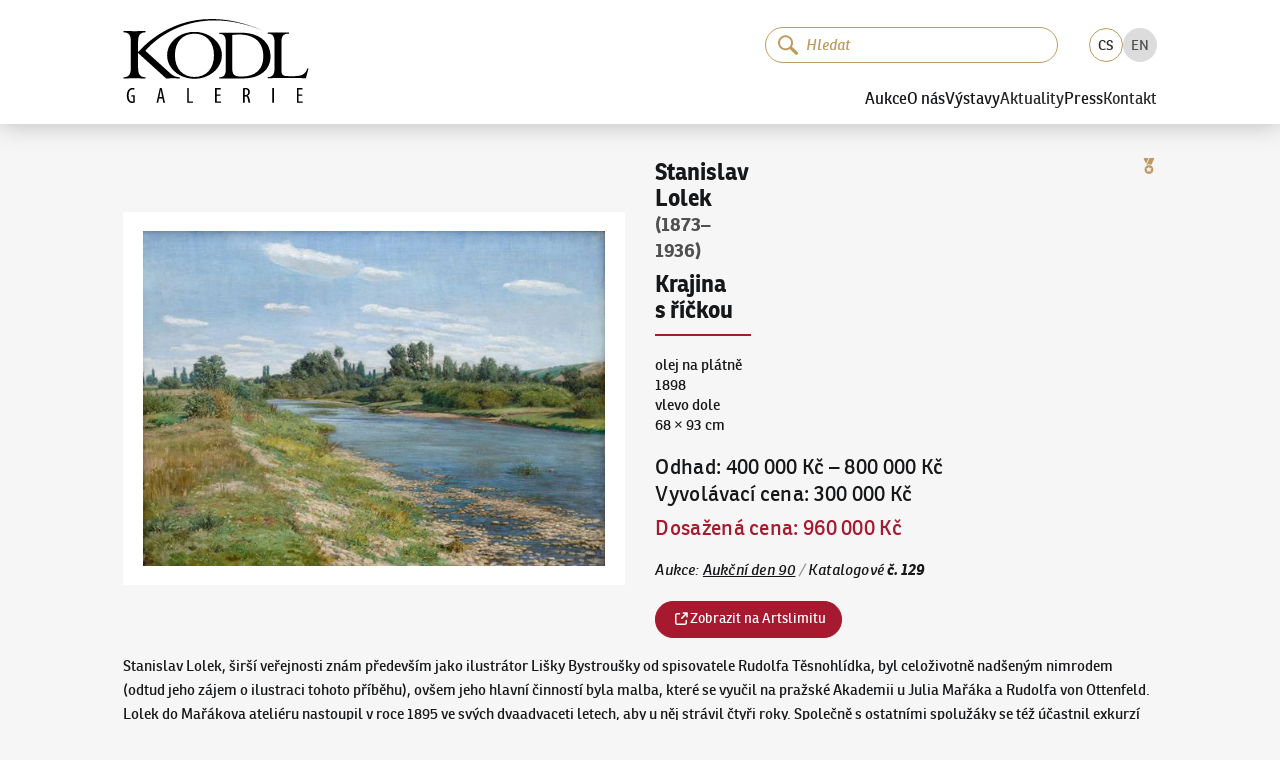

--- FILE ---
content_type: application/javascript; charset=UTF-8
request_url: https://www.galeriekodl.cz/_next/static/chunks/webpack-1afe1a3bdd704dbc.js
body_size: 2530
content:
!function(){"use strict";var e,r,t,_,c,n,a,u,i,o,f,b,d={},p={};function __webpack_require__(e){var r=p[e];if(void 0!==r)return r.exports;var t=p[e]={exports:{}},_=!0;try{d[e](t,t.exports,__webpack_require__),_=!1}finally{_&&delete p[e]}return t.exports}__webpack_require__.m=d,e=[],__webpack_require__.O=function(r,t,_,c){if(t){c=c||0;for(var n=e.length;n>0&&e[n-1][2]>c;n--)e[n]=e[n-1];e[n]=[t,_,c];return}for(var a=1/0,n=0;n<e.length;n++){for(var t=e[n][0],_=e[n][1],c=e[n][2],u=!0,i=0;i<t.length;i++)a>=c&&Object.keys(__webpack_require__.O).every(function(e){return __webpack_require__.O[e](t[i])})?t.splice(i--,1):(u=!1,c<a&&(a=c));if(u){e.splice(n--,1);var o=_()}}return o},__webpack_require__.n=function(e){var r=e&&e.__esModule?function(){return e.default}:function(){return e};return __webpack_require__.d(r,{a:r}),r},t=Object.getPrototypeOf?function(e){return Object.getPrototypeOf(e)}:function(e){return e.__proto__},__webpack_require__.t=function(e,_){if(1&_&&(e=this(e)),8&_||"object"==typeof e&&e&&(4&_&&e.__esModule||16&_&&"function"==typeof e.then))return e;var c=Object.create(null);__webpack_require__.r(c);var n={};r=r||[null,t({}),t([]),t(t)];for(var a=2&_&&e;"object"==typeof a&&!~r.indexOf(a);a=t(a))Object.getOwnPropertyNames(a).forEach(function(r){n[r]=function(){return e[r]}});return n.default=function(){return e},__webpack_require__.d(c,n),c},__webpack_require__.d=function(e,r){for(var t in r)__webpack_require__.o(r,t)&&!__webpack_require__.o(e,t)&&Object.defineProperty(e,t,{enumerable:!0,get:r[t]})},__webpack_require__.f={},__webpack_require__.e=function(e){return Promise.all(Object.keys(__webpack_require__.f).reduce(function(r,t){return __webpack_require__.f[t](e,r),r},[]))},__webpack_require__.u=function(e){return"static/chunks/"+(4577===e?"2b7b2d2a":e)+"."+({142:"ada22c69f331e65f",464:"94eb96277f5df227",647:"696e5d68bb821ebb",1462:"98bb4dea5cbdf6cd",1951:"8f8a0a0d65acc614",2482:"119af800a5497377",3417:"bd02131973e768d6",3697:"08570b839821f207",4373:"82d6d510358fda3e",4477:"c2002222799afa46",4577:"c41dc207566168b0",5984:"2bd8008f00d7652d",6204:"87ab23be82b37bd2",7731:"ed4166ac5ac8098b",8913:"1948e84a96954116",8951:"5817131329b43daa",8959:"1f665cdf45700eb0",9343:"f67ed85321c4863f",9786:"21fec18f70fd167f"})[e]+".js"},__webpack_require__.miniCssF=function(e){return"static/css/"+({546:"57be3783f0d9d5c8",602:"4482420571e20cf6",649:"7e0a7e82ec26e5a1",757:"9692bec893117a10",1824:"57be3783f0d9d5c8",2045:"57be3783f0d9d5c8",2197:"d0d19e9fef6bf290",2222:"f7c1c648cdb36285",2888:"f6dddf185efb937e",3925:"ac74f47db22e9b04",4341:"73845ae6410818bf",4477:"60ec74b08eb721d9",4635:"57be3783f0d9d5c8",4820:"d0d19e9fef6bf290",5405:"7a2ccd904e11bb07",5408:"f7c1c648cdb36285",6295:"9692bec893117a10",6753:"57be3783f0d9d5c8",6941:"57be3783f0d9d5c8",7307:"f7c1c648cdb36285",8510:"ca06f948c5cf5430",8699:"f7c1c648cdb36285",8704:"9692bec893117a10",8879:"b091055373a5fa3f",9195:"f7c1c648cdb36285",9678:"f7c1c648cdb36285",9707:"f7c1c648cdb36285"})[e]+".css"},__webpack_require__.g=function(){if("object"==typeof globalThis)return globalThis;try{return this||Function("return this")()}catch(e){if("object"==typeof window)return window}}(),__webpack_require__.o=function(e,r){return Object.prototype.hasOwnProperty.call(e,r)},_={},c="_N_E:",__webpack_require__.l=function(e,r,t,n){if(_[e]){_[e].push(r);return}if(void 0!==t)for(var a,u,i=document.getElementsByTagName("script"),o=0;o<i.length;o++){var f=i[o];if(f.getAttribute("src")==e||f.getAttribute("data-webpack")==c+t){a=f;break}}a||(u=!0,(a=document.createElement("script")).charset="utf-8",a.timeout=120,__webpack_require__.nc&&a.setAttribute("nonce",__webpack_require__.nc),a.setAttribute("data-webpack",c+t),a.src=__webpack_require__.tu(e)),_[e]=[r];var onScriptComplete=function(r,t){a.onerror=a.onload=null,clearTimeout(b);var c=_[e];if(delete _[e],a.parentNode&&a.parentNode.removeChild(a),c&&c.forEach(function(e){return e(t)}),r)return r(t)},b=setTimeout(onScriptComplete.bind(null,void 0,{type:"timeout",target:a}),12e4);a.onerror=onScriptComplete.bind(null,a.onerror),a.onload=onScriptComplete.bind(null,a.onload),u&&document.head.appendChild(a)},__webpack_require__.r=function(e){"undefined"!=typeof Symbol&&Symbol.toStringTag&&Object.defineProperty(e,Symbol.toStringTag,{value:"Module"}),Object.defineProperty(e,"__esModule",{value:!0})},__webpack_require__.tt=function(){return void 0===n&&(n={createScriptURL:function(e){return e}},"undefined"!=typeof trustedTypes&&trustedTypes.createPolicy&&(n=trustedTypes.createPolicy("nextjs#bundler",n))),n},__webpack_require__.tu=function(e){return __webpack_require__.tt().createScriptURL(e)},__webpack_require__.p="/_next/",a=function(e,r,t,_){var c=document.createElement("link");return c.rel="stylesheet",c.type="text/css",c.onerror=c.onload=function(n){if(c.onerror=c.onload=null,"load"===n.type)t();else{var a=n&&("load"===n.type?"missing":n.type),u=n&&n.target&&n.target.href||r,i=Error("Loading CSS chunk "+e+" failed.\n("+u+")");i.code="CSS_CHUNK_LOAD_FAILED",i.type=a,i.request=u,c.parentNode.removeChild(c),_(i)}},c.href=r,document.head.appendChild(c),c},u=function(e,r){for(var t=document.getElementsByTagName("link"),_=0;_<t.length;_++){var c=t[_],n=c.getAttribute("data-href")||c.getAttribute("href");if("stylesheet"===c.rel&&(n===e||n===r))return c}for(var a=document.getElementsByTagName("style"),_=0;_<a.length;_++){var c=a[_],n=c.getAttribute("data-href");if(n===e||n===r)return c}},i={2272:0},__webpack_require__.f.miniCss=function(e,r){i[e]?r.push(i[e]):0!==i[e]&&({4477:1})[e]&&r.push(i[e]=new Promise(function(r,t){var _=__webpack_require__.miniCssF(e),c=__webpack_require__.p+_;if(u(_,c))return r();a(e,c,r,t)}).then(function(){i[e]=0},function(r){throw delete i[e],r}))},o={2272:0},__webpack_require__.f.j=function(e,r){var t=__webpack_require__.o(o,e)?o[e]:void 0;if(0!==t){if(t)r.push(t[2]);else if(2272!=e){var _=new Promise(function(r,_){t=o[e]=[r,_]});r.push(t[2]=_);var c=__webpack_require__.p+__webpack_require__.u(e),n=Error();__webpack_require__.l(c,function(r){if(__webpack_require__.o(o,e)&&(0!==(t=o[e])&&(o[e]=void 0),t)){var _=r&&("load"===r.type?"missing":r.type),c=r&&r.target&&r.target.src;n.message="Loading chunk "+e+" failed.\n("+_+": "+c+")",n.name="ChunkLoadError",n.type=_,n.request=c,t[1](n)}},"chunk-"+e,e)}else o[e]=0}},__webpack_require__.O.j=function(e){return 0===o[e]},f=function(e,r){var t,_,c=r[0],n=r[1],a=r[2],u=0;if(c.some(function(e){return 0!==o[e]})){for(t in n)__webpack_require__.o(n,t)&&(__webpack_require__.m[t]=n[t]);if(a)var i=a(__webpack_require__)}for(e&&e(r);u<c.length;u++)_=c[u],__webpack_require__.o(o,_)&&o[_]&&o[_][0](),o[_]=0;return __webpack_require__.O(i)},(b=self.webpackChunk_N_E=self.webpackChunk_N_E||[]).forEach(f.bind(null,0)),b.push=f.bind(null,b.push.bind(b))}();

--- FILE ---
content_type: application/javascript; charset=UTF-8
request_url: https://www.galeriekodl.cz/_next/static/7doqBTDzZmKK_cNGV43VF/_buildManifest.js
body_size: 1005
content:
self.__BUILD_MANIFEST=function(s,a,c,e,t,i,k,d,n,u){return{__rewrites:{afterFiles:[],beforeFiles:[],fallback:[]},"/":[s,a,c,e,"static/css/7a2ccd904e11bb07.css","static/chunks/pages/index-7886b663bc93fc3e.js"],"/404":[s,a,c,n,u,"static/chunks/pages/404-4fedaa69545145ae.js"],"/_error":[s,a,c,n,u,"static/chunks/pages/_error-50a381d50acb4fa3.js"],"/aktuality":[s,a,c,e,i,"static/chunks/pages/aktuality-0e2ff4bf4c1f705d.js"],"/aktuality/[id]":[s,a,c,d,"static/chunks/pages/aktuality/[id]-b3fd0d0c9c687c3d.js"],"/aukce/aktualni":["static/chunks/pages/aukce/aktualni-e4bce1ff7c0d56b5.js"],"/aukce/archiv":[s,a,c,e,i,"static/chunks/pages/aukce/archiv-fa1087c512400342.js"],"/aukce/autorske-rekordy":[s,a,c,e,t,"static/chunks/pages/aukce/autorske-rekordy-a8022e3f635dbf24.js"],"/aukce/nadchazejici":[s,a,c,e,i,"static/chunks/pages/aukce/nadchazejici-45513855581e093f.js"],"/aukce/nase-nejvyssi-prodeje":[s,a,c,e,t,"static/chunks/pages/aukce/nase-nejvyssi-prodeje-ed9d5258f8bdcd39.js"],"/aukce/[id]":[s,a,c,"static/css/b091055373a5fa3f.css","static/chunks/pages/aukce/[id]-ca3232da1941b16d.js"],"/autori/[id]":[s,a,c,d,"static/chunks/pages/autori/[id]-6e233c9e5de9d14a.js"],"/blog":[s,k,a,c,e,t,"static/chunks/pages/blog-15bb0a55dfbcd25e.js"],"/blog/kategorie/[id]":[s,k,a,c,"static/chunks/pages/blog/kategorie/[id]-b7ea1a8e260762cb.js"],"/blog/tag/[id]":[s,k,a,c,"static/chunks/pages/blog/tag/[id]-21b5b8ccf41c9ce5.js"],"/blog/[id]":[s,k,a,c,"static/chunks/pages/blog/[id]-a6de47e7c26edc1b.js"],"/e-shop":[s,a,c,e,t,"static/chunks/pages/e-shop-7b74e6b8c351a7fb.js"],"/e-shop/kosik":[s,a,c,e,t,"static/chunks/pages/e-shop/kosik-dcfa2a92fa0cfb8c.js"],"/kontakt":[s,a,c,e,"static/css/ca06f948c5cf5430.css","static/chunks/pages/kontakt-51c58f248d4867ea.js"],"/limitni-listek":[s,a,c,"static/chunks/pages/limitni-listek-e5689f2ee883259b.js"],"/o-nas/nas-tym":[s,a,c,e,"static/css/7e0a7e82ec26e5a1.css","static/chunks/pages/o-nas/nas-tym-9412bc373e229915.js"],"/o-nas/odborni-spolupracovnici":[s,a,c,e,t,"static/chunks/pages/o-nas/odborni-spolupracovnici-a8f00bff677d0aef.js"],"/o-nas/reference":[s,a,c,e,"static/css/ac74f47db22e9b04.css","static/chunks/pages/o-nas/reference-541eb1678d624e57.js"],"/polozka/[id]":[s,a,c,"static/css/73845ae6410818bf.css","static/chunks/pages/polozka/[id]-2e7dc0d9fdf100b9.js"],"/pro-media/ke-stazeni":[s,a,c,e,i,"static/chunks/pages/pro-media/ke-stazeni-5b38130baa9512b9.js"],"/pro-media/tiskove-zpravy":[s,a,c,e,i,"static/chunks/pages/pro-media/tiskove-zpravy-0525affccdf5212a.js"],"/redirect":["static/chunks/pages/redirect-60719184468dc2c4.js"],"/sitemap-lang.xml":["static/chunks/pages/sitemap-lang.xml-59bb93722419bc55.js"],"/stranka/[slug]":[s,a,c,e,t,"static/chunks/pages/stranka/[slug]-723484699d0f4d15.js"],"/vyhledat/[query]":[s,a,c,"static/chunks/pages/vyhledat/[query]-d38ac914e079cd6c.js"],"/vystavy/aktualni":["static/chunks/pages/vystavy/aktualni-fe24a65ba521bcc0.js"],"/vystavy/archiv":[s,a,c,e,i,"static/chunks/pages/vystavy/archiv-473889e7875d28ec.js"],"/vystavy/[id]":[s,a,c,d,"static/chunks/pages/vystavy/[id]-4103bd541f268d9d.js"],sortedPages:["/","/404","/_app","/_error","/aktuality","/aktuality/[id]","/aukce/aktualni","/aukce/archiv","/aukce/autorske-rekordy","/aukce/nadchazejici","/aukce/nase-nejvyssi-prodeje","/aukce/[id]","/autori/[id]","/blog","/blog/kategorie/[id]","/blog/tag/[id]","/blog/[id]","/e-shop","/e-shop/kosik","/kontakt","/limitni-listek","/o-nas/nas-tym","/o-nas/odborni-spolupracovnici","/o-nas/reference","/polozka/[id]","/pro-media/ke-stazeni","/pro-media/tiskove-zpravy","/redirect","/sitemap-lang.xml","/stranka/[slug]","/vyhledat/[query]","/vystavy/aktualni","/vystavy/archiv","/vystavy/[id]"]}}("static/chunks/7386-1c9daa507d31ae0d.js","static/css/4482420571e20cf6.css","static/chunks/602-c4b2369a500c4cc7.js","static/chunks/6741-caf0d4cc7ec38365.js","static/css/f7c1c648cdb36285.css","static/css/57be3783f0d9d5c8.css","static/chunks/3946-4af79d9ceaabae0c.js","static/css/9692bec893117a10.css","static/chunks/795-3856a1d0b0c90e9e.js","static/css/d0d19e9fef6bf290.css"),self.__BUILD_MANIFEST_CB&&self.__BUILD_MANIFEST_CB();

--- FILE ---
content_type: application/javascript; charset=UTF-8
request_url: https://www.galeriekodl.cz/_next/static/chunks/pages/aukce/%5Bid%5D-ca3232da1941b16d.js
body_size: 8372
content:
(self.webpackChunk_N_E=self.webpackChunk_N_E||[]).push([[8879],{8626:function(e,t,o){e.exports=o(452)},8414:function(e,t,o){(window.__NEXT_P=window.__NEXT_P||[]).push(["/aukce/[id]",function(){return o(8515)}])},6584:function(e,t,o){"use strict";o.d(t,{Z:function(){return FilterableItemsGrid}});var n=o(9658),a=o(6012),l=o(5056),r=o(2868),i=o(2501),lib_accentFold=function(e){return e?String(e).normalize("NFD").replace(RegExp("\\p{Diacritic}","gu"),""):""},s=o(6497),c=o.n(s),d=o(7873),u=o(4036),m=o(6769),h=o.n(m);function FilterableItemsGrid(e){let{itemsData:t,showOrder:o=!1,autoFocus:s=!1,firstItemImageWithPriority:m=!1,title:f,useLimit:p=!0,auction:g,searchPlaceholder:b,orderables:v,filterables:_,hideAuthorNames:x=!1,showPrices:y=!0}=e,j=(0,u.useRouter)(),{t:w}=(0,d.Z)("common"),N=(0,a.useRef)(null),C=(0,a.useRef)(null),k=(0,a.useRef)(null),[S,T]=(0,a.useState)(t),[O,F]=(0,a.useState)(null),[I,Z]=(0,a.useState)(p?Number("60"):2e3),[L,E]=(0,a.useState)(null),[A,P]=(0,a.useState)(null),[R,q]=(0,a.useState)(""),D="order-asc",W=(0,a.useMemo)(()=>c()((e,n,a)=>{let l=e&&lib_accentFold(e.trim().toLowerCase())||"",r=[...new Set(l.split(" ").filter(e=>e))],i=[...t||[]];i.forEach((e,t)=>{o&&(e.order=t+1),e.visible=!0});let s=0;if(i.forEach(e=>{r.forEach(t=>{e.visible=e.visible&&(Array.isArray(null==e?void 0:e.authors)?e.authors.map(e=>e.nickname?e.nickname:"".concat(e.firstname," ").concat(e.lastname)):[]).concat([e.lang.name,(null==e?void 0:e.catalogueNumber)?String(null==e?void 0:e.catalogueNumber):""]).filter(Boolean).some(e=>e&&lib_accentFold(e.toLowerCase()).includes(t))}),n&&e.visible&&"none"!==n&&("sold"===n?e.visible=!!e.priceFinal&&8!==e.status:"notsold"===n&&(e.visible=!e.priceFinal||8===e.status))}),i.forEach(e=>{e.visible&&s++}),a)switch(a){case"price-asc":i.sort((e,t)=>(e.priceFinal||e.priceHammer||e.startPriceForBidding)>(t.priceFinal||t.priceHammer||t.startPriceForBidding)?1:-1);break;case"price-desc":i.sort((e,t)=>(e.priceFinal||e.priceHammer||e.startPriceForBidding)<(t.priceFinal||t.priceHammer||t.startPriceForBidding)?1:-1);break;case"order-desc":i.sort((e,t)=>e.catalogueNumber<t.catalogueNumber?1:-1);break;case"order-asc":i.sort((e,t)=>e.catalogueNumber>t.catalogueNumber?1:-1)}T(i),F(s)},500,{leading:!1,trailing:!0}),[t,o]);return((0,a.useEffect)(()=>{s&&N.current&&N.current.focus()},[s]),(0,a.useEffect)(()=>{T(t),E(null),P(null),q("")},[t]),(0,a.useEffect)(()=>{if(null===O){let e,t,o;j.query.filterhash&&(document.location.hash="#"+j.query.filterhash,delete j.query.filterhash);try{({v:e,o:t,p:o}=JSON.parse(decodeURIComponent(atob(document.location.hash.replace("#","")))))}catch(e){}let n=t||null;E(n);let a=o||"none";P(a);let l=e||"";q(l),W(l,a,n);return}if(j.query.scrollToItemId){let scrollToItem=()=>{let e=document.getElementById("item-".concat(j.query.scrollToItemId));e?(e.scrollIntoView({behavior:"instant",block:"center"}),delete j.query.scrollToItemId):setTimeout(scrollToItem,200)};setTimeout(scrollToItem,100)}"none"!==A&&null!==A||L!==D&&null!==L||R.length?document.location.hash=btoa(JSON.stringify({v:encodeURIComponent(R),o:L,p:A})):""!==document.location.hash&&"#"!==document.location.hash&&("replaceState"in history?history.replaceState("",document.title,document.location.pathname+document.location.search):document.location.hash=""),W(R,A,L)},[R,A,L,O,D,W]),t)?(0,n.jsxs)(n.Fragment,{children:[f,(0,n.jsxs)("div",{className:h().filterableContainer,children:[_&&_.length?(0,n.jsx)("select",{className:"mb-0",ref:C,value:A||"none",onChange:e=>P(e.currentTarget.value),disabled:"none"===A&&(!_||1===_.length),children:_.map((e,t)=>(0,n.jsx)("option",{value:e,children:w("auction:filter.".concat(e))},t))}):null,(0,n.jsx)(i.Z,{ref:N,onChange:e=>q(e.target.value),placeholder:b||w("search-placeholder"),autoFocus:s,value:R,scrollOnClick:!0}),v&&v.length?(0,n.jsx)("select",{className:"mb-0",ref:k,value:L||D,onChange:e=>E(e.currentTarget.value),children:v.map(e=>(0,n.jsxs)(a.Fragment,{children:[(0,n.jsx)("option",{value:"".concat(e,"-asc"),children:w("auction:order.".concat(e,"-asc"))},"".concat(e,"-asc")),(0,n.jsx)("option",{value:"".concat(e,"-desc"),children:w("auction:order.".concat(e,"-desc"))},"".concat(e,"-desc"))]},"orderable-".concat(e)))}):null]}),(0,n.jsx)("div",{className:h().grid,children:S?(p&&O===t.length?S.slice(0,I):S).map((e,t)=>{var o;return(0,a.createElement)(r.Z,{...e,key:e.id,auction:e.auction||g,priority:m&&!t,className:(null==e?void 0:e.visible)===!1?"hidden":"",hideAuthorNames:x,showPrices:y,recordType:null==e?void 0:null===(o=e.record)||void 0===o?void 0:o.type})}):null}),p&&O===t.length&&I<O?(0,n.jsx)("button",{type:"button",className:(0,l.W)("button primary large",h().centeredButton),onClick:()=>Z(e=>e+Number("60")),children:w("action.load-more")}):null,0==O&&(0,n.jsxs)("div",{className:"text-muted",children:["~\xa0",w("search-not-found"),"\xa0~"]})]}):null}},6399:function(e,t,o){"use strict";o.d(t,{Z:function(){return Timing}});var n=o(9658),a=o(9162),l=o(1154);function Timing(e){let{lang:t,translations:o,values:r,format:i="time-minutes"}=e,s=[];r.forEach((e,l)=>{e&&s.push((0,n.jsxs)("span",{children:[(0,n.jsxs)("span",{className:"text-nowrap",children:[o[l],":\xa0\xa0"]}),(0,n.jsx)("span",{className:"text-nowrap text-italic",children:(0,a.Z)(t,r[l],i)})]},"time-".concat(l)))});let c=(0,l.e)(s,(0,n.jsx)("span",{className:"text-muted",children:" \xa0|\xa0 "}));return c}},2077:function(e,t){"use strict";t.Z=function(e){if(!e)return e;for(var t=[["amp","&"],["apos","'"],["#x27","'"],["#x2F","/"],["#39","'"],["#47","/"],["lt","<"],["gt",">"],["bdquo","`"],["ldquo","`"],["rdquo","`"],["nbsp"," "],["quot",'"'],["aacute","\xe1"],["eacute","\xe9"],["iacute","\xed"],["oacute","\xf3"],["uacute","\xfa"],["yacute","\xfd"],["ccaron","č"],["dcaron","ď"],["ecaron","ě"],["ncaron","ň"],["rcaron","ř"],["scaron","š"],["tcaron","ť"],["zcaron","ž"]],o=0,n=t.length;o<n;++o)e=e.replace(RegExp("&"+t[o][0]+";","g"),t[o][1]);return e}},9162:function(e,t){"use strict";t.Z=(e,t,o)=>{let n={year:"numeric",month:"numeric",day:"numeric"},a={hour:"2-digit",minute:"2-digit",second:"2-digit",hourCycle:"h23"};"time-minutes"===o&&delete a.second;let l="string"==typeof t?new Date(t):t;return null==l?l:("date"===o?l.toLocaleDateString(e,n):"time"===o?l.toLocaleTimeString(e,a):l.toLocaleString(e,{...n,...a})).replace(/\s+/g," ")}},5568:function(e,t){"use strict";t.Z=e=>e?e.replace(/<\/?[^>]+(>|$)/g,""):e},452:function(e,t,o){"use strict";Object.defineProperty(t,"__esModule",{value:!0}),function(e,t){for(var o in t)Object.defineProperty(e,o,{enumerable:!0,get:t[o]})}(t,{noSSR:function(){return noSSR},default:function(){return dynamic}});let n=o(7349),a=(o(6012),n._(o(9698)));function convertModule(e){return{default:(null==e?void 0:e.default)||e}}function noSSR(e,t){return delete t.webpack,delete t.modules,e(t)}function dynamic(e,t){let o=a.default,n={loading:e=>{let{error:t,isLoading:o,pastDelay:n}=e;return null}};e instanceof Promise?n.loader=()=>e:"function"==typeof e?n.loader=e:"object"==typeof e&&(n={...n,...e}),n={...n,...t};let l=n.loader;return(n.loadableGenerated&&(n={...n,...n.loadableGenerated},delete n.loadableGenerated),"boolean"!=typeof n.ssr||n.ssr)?o({...n,loader:()=>null!=l?l().then(convertModule):Promise.resolve(convertModule(()=>null))}):(delete n.webpack,delete n.modules,noSSR(o,n))}("function"==typeof t.default||"object"==typeof t.default&&null!==t.default)&&void 0===t.default.__esModule&&(Object.defineProperty(t.default,"__esModule",{value:!0}),Object.assign(t.default,t),e.exports=t.default)},1397:function(e,t,o){"use strict";Object.defineProperty(t,"__esModule",{value:!0}),Object.defineProperty(t,"LoadableContext",{enumerable:!0,get:function(){return l}});let n=o(7349),a=n._(o(6012)),l=a.default.createContext(null)},9698:function(e,t,o){"use strict";/**
@copyright (c) 2017-present James Kyle <me@thejameskyle.com>
 MIT License
 Permission is hereby granted, free of charge, to any person obtaining
a copy of this software and associated documentation files (the
"Software"), to deal in the Software without restriction, including
without limitation the rights to use, copy, modify, merge, publish,
distribute, sublicense, and/or sell copies of the Software, and to
permit persons to whom the Software is furnished to do so, subject to
the following conditions:
 The above copyright notice and this permission notice shall be
included in all copies or substantial portions of the Software.
 THE SOFTWARE IS PROVIDED "AS IS", WITHOUT WARRANTY OF ANY KIND,
EXPRESS OR IMPLIED, INCLUDING BUT NOT LIMITED TO THE WARRANTIES OF
MERCHANTABILITY, FITNESS FOR A PARTICULAR PURPOSE AND
NONINFRINGEMENT. IN NO EVENT SHALL THE AUTHORS OR COPYRIGHT HOLDERS BE
LIABLE FOR ANY CLAIM, DAMAGES OR OTHER LIABILITY, WHETHER IN AN ACTION
OF CONTRACT, TORT OR OTHERWISE, ARISING FROM, OUT OF OR IN CONNECTION
WITH THE SOFTWARE OR THE USE OR OTHER DEALINGS IN THE SOFTWARE
*/Object.defineProperty(t,"__esModule",{value:!0}),Object.defineProperty(t,"default",{enumerable:!0,get:function(){return c}});let n=o(7349),a=n._(o(6012)),l=o(1397),r=[],i=[],s=!1;function load(e){let t=e(),o={loading:!0,loaded:null,error:null};return o.promise=t.then(e=>(o.loading=!1,o.loaded=e,e)).catch(e=>{throw o.loading=!1,o.error=e,e}),o}let LoadableSubscription=class LoadableSubscription{promise(){return this._res.promise}retry(){this._clearTimeouts(),this._res=this._loadFn(this._opts.loader),this._state={pastDelay:!1,timedOut:!1};let{_res:e,_opts:t}=this;e.loading&&("number"==typeof t.delay&&(0===t.delay?this._state.pastDelay=!0:this._delay=setTimeout(()=>{this._update({pastDelay:!0})},t.delay)),"number"==typeof t.timeout&&(this._timeout=setTimeout(()=>{this._update({timedOut:!0})},t.timeout))),this._res.promise.then(()=>{this._update({}),this._clearTimeouts()}).catch(e=>{this._update({}),this._clearTimeouts()}),this._update({})}_update(e){this._state={...this._state,error:this._res.error,loaded:this._res.loaded,loading:this._res.loading,...e},this._callbacks.forEach(e=>e())}_clearTimeouts(){clearTimeout(this._delay),clearTimeout(this._timeout)}getCurrentValue(){return this._state}subscribe(e){return this._callbacks.add(e),()=>{this._callbacks.delete(e)}}constructor(e,t){this._loadFn=e,this._opts=t,this._callbacks=new Set,this._delay=null,this._timeout=null,this.retry()}};function Loadable(e){return function(e,t){let o=Object.assign({loader:null,loading:null,delay:200,timeout:null,webpack:null,modules:null},t),n=null;function init(){if(!n){let t=new LoadableSubscription(e,o);n={getCurrentValue:t.getCurrentValue.bind(t),subscribe:t.subscribe.bind(t),retry:t.retry.bind(t),promise:t.promise.bind(t)}}return n.promise()}if(!s){let e=o.webpack?o.webpack():o.modules;e&&i.push(t=>{for(let o of e)if(t.includes(o))return init()})}function LoadableComponent(e,t){!function(){init();let e=a.default.useContext(l.LoadableContext);e&&Array.isArray(o.modules)&&o.modules.forEach(t=>{e(t)})}();let r=a.default.useSyncExternalStore(n.subscribe,n.getCurrentValue,n.getCurrentValue);return a.default.useImperativeHandle(t,()=>({retry:n.retry}),[]),a.default.useMemo(()=>{var t;return r.loading||r.error?a.default.createElement(o.loading,{isLoading:r.loading,pastDelay:r.pastDelay,timedOut:r.timedOut,error:r.error,retry:n.retry}):r.loaded?a.default.createElement((t=r.loaded)&&t.default?t.default:t,e):null},[e,r])}return LoadableComponent.preload=()=>init(),LoadableComponent.displayName="LoadableComponent",a.default.forwardRef(LoadableComponent)}(load,e)}function flushInitializers(e,t){let o=[];for(;e.length;){let n=e.pop();o.push(n(t))}return Promise.all(o).then(()=>{if(e.length)return flushInitializers(e,t)})}Loadable.preloadAll=()=>new Promise((e,t)=>{flushInitializers(r).then(e,t)}),Loadable.preloadReady=e=>(void 0===e&&(e=[]),new Promise(t=>{let res=()=>(s=!0,t());flushInitializers(i,e).then(res,res)})),window.__NEXT_PRELOADREADY=Loadable.preloadReady;let c=Loadable},8515:function(e,t,o){"use strict";o.r(t),o.d(t,{__N_SSG:function(){return R},default:function(){return Auction}});var n=o(9658),a=o(6584),l=o(5056),r=o(2057),i=o(4494),s=o(7873),c=o(6012),d=o(9998),u=o(8728),m=o(2879),h=o.n(m),f=o(6769),p=o.n(f),g=o(4112),b=o.n(g),v=o(9848),_=o(1785);let FormOrder=e=>{let{auction:t,setShowOrderModal:o}=e,a=(0,c.useMemo)(()=>({name:"",email:"",telephone:"",deliveryType:"",address:"",recaptchaToken:""}),[]),{t:m,lang:f}=(0,s.Z)("common"),g=(0,c.useRef)(null),x=(0,c.useRef)(null),[y,j]=(0,c.useState)(a),[w,N]=(0,c.useState)(!1),[C,k]=(0,c.useState)(),onChange=e=>{j(t=>{let o={...t,[e.target.name]:e.target.value};return sessionStorage.setItem("_gk_order_form",JSON.stringify(o)),o}),"SELECT"===e.target.tagName&&"post"===e.target.value&&setTimeout(()=>{e.target.nextElementSibling.nextElementSibling.focus()},window.innerWidth<=768?750:100)},scrollToContainer=()=>{if(g.current){let e=document.querySelector("header");if(e){let t=window.getComputedStyle(g.current),o=parseFloat(t.getPropertyValue("scroll-margin-top")),n=document.body.classList.contains("scrolled")&&window.innerWidth>=768?0:e.getBoundingClientRect().height,a=g.current.getBoundingClientRect().top+window.scrollY-document.body.clientTop,l=window.scrollY+o;a!==l&&(document.body.classList.toggle("scrolled",window.innerWidth>=768&&l+n<=a),g.current.scrollIntoView({block:"start",behavior:"smooth"}))}}},{executeRecaptcha:S}=(0,d.xX)(),T=(0,c.useCallback)(async()=>{if(S&&!y.recaptchaToken)try{let e=await S("formOrder");e&&onChange({target:{name:"recaptchaToken",value:e}})}catch(e){}},[S,y]);return(0,c.useEffect)(()=>{T()},[T]),(0,c.useEffect)(()=>{let e;let t=sessionStorage.getItem("_gk_order_form");if(t)try{e=JSON.parse(t)}catch(e){sessionStorage.removeItem("_gk_order_form")}e&&(e.recaptchaToken="",j(e),JSON.stringify(a)!==JSON.stringify(e)&&scrollToContainer())},[a]),(0,n.jsx)("div",{className:b().modalContent,children:(0,n.jsxs)("div",{className:h().sliderContainer,ref:g,children:[(0,n.jsxs)("h2",{className:"h1",children:[m("common:form-offer.title-catalogue")," ",t.lang.name]}),(0,n.jsxs)(u.Z,{ref:x,arrows:!1,dots:!1,infinite:!1,autoplay:!1,speed:500,slidesToShow:1,slidesToScroll:1,swipe:!1,swipeToSlide:!1,touchMove:!1,draggable:!1,adaptiveHeight:!0,className:"hide-inactive ondrop",style:{maxWidth:"90vw"},children:[(0,n.jsx)("form",{onSubmit:e=>{e.preventDefault(),N(!0),k(null);let o={...y};"post"!==o.deliveryType&&delete o.address,o.auctionId=t.id,(0,r.Z)("/forms/catalog-order/".concat(f),{method:"POST",body:o}).then(e=>{N(!1),e&&e.id&&(sessionStorage.removeItem("_gk_order_form"),x.current.slickGoTo(1),scrollToContainer(),j(a),(0,i.Ev)({email:y.email,phone_number:y.telephone}))}).catch(e=>{var t;N(!1),(null==e?void 0:null===(t=e.error)||void 0===t?void 0:t.message)==="reCaptcha invalid input"?(alert(m("common:form-offer.label-alert")),document.location.reload()):k(JSON.stringify(null==e?void 0:e.error))})},children:(0,n.jsxs)("div",{className:(0,l.W)(p().contentContainer,p().md),children:[(0,n.jsxs)("div",{className:p().content,children:[(0,n.jsx)("h3",{className:"h4",children:m("common:form-offer.label-person")}),(0,n.jsx)("label",{className:"required",children:m("common:form-offer.field.name")}),(0,n.jsx)("input",{type:"text",onChange:onChange,value:y.name,disabled:w,name:"name",placeholder:m("common:form-offer.field.name-placeholder"),required:!0}),(0,n.jsx)("label",{className:"required",children:m("common:form-offer.field.email")}),(0,n.jsx)("input",{type:"email",onChange:onChange,value:y.email.toLowerCase(),disabled:w,name:"email",placeholder:m("common:form-offer.field.email-placeholder"),pattern:"[a-z0-9._%+\\-]+@[a-z0-9.\\-]+\\.[a-z]{2,}$",title:m("common:form-offer.field.email-format"),required:!0}),(0,n.jsx)("label",{className:"required",children:m("common:form-offer.field.phone")}),(0,n.jsx)("input",{type:"tel",onChange:onChange,value:y.telephone,disabled:w,name:"telephone",placeholder:m("common:form-offer.field.phone-placeholder"),pattern:"\\+[0-9]{10,14}",title:m("common:form-offer.field.phone-format"),required:!0})]}),(0,n.jsxs)("div",{className:p().content,children:[(0,n.jsx)("h3",{className:"h4",children:m("common:form-offer.label-delivery")}),(0,n.jsx)("label",{className:"required",children:m("common:form-offer.field.delivery")}),(0,n.jsxs)("select",{onChange:onChange,value:y.deliveryType,disabled:w,name:"deliveryType",required:!0,children:[(0,n.jsx)("option",{value:"",disabled:!0,children:m("common:form-offer.option-delivery.default")}),(0,n.jsx)("option",{value:"pickup",children:m("common:form-offer.option-delivery.pickup")}),(0,n.jsx)("option",{value:"post",children:m("common:form-offer.option-delivery.post")})]}),"post"===y.deliveryType&&(0,n.jsxs)(n.Fragment,{children:[(0,n.jsx)("label",{className:"required",children:m("common:form-offer.field.delivery-address")}),(0,n.jsx)("textarea",{onChange:onChange,value:y.address,disabled:w,name:"address",required:!0,style:{height:"110px",marginBottom:"0"}})]})]}),(0,n.jsxs)("div",{className:(0,l.W)(p().contentContainer,p().contentSwap),children:[(0,n.jsxs)("div",{className:p().content,children:[(0,n.jsx)("button",{type:"button",className:"button large secondary block",onClick:()=>{o(!1),j({...a}),sessionStorage.removeItem("_gk_order_form")},children:m("common:action.cancel")}),(0,n.jsx)("br",{}),(0,n.jsx)("br",{className:"hidden d-md-block"})]}),(0,n.jsxs)("div",{className:p().content,children:[C?(0,n.jsx)("p",{className:"text-accent",children:C}):null,(0,n.jsxs)("button",{type:"submit",className:"button large primary block",disabled:!y.recaptchaToken||w,children:[m("common:action.order")," ",w?(0,n.jsx)(_.Z,{width:"24",height:"24"}):null]}),(0,n.jsx)("br",{}),(0,n.jsx)("br",{className:"hidden d-md-block"})]})]})]})}),(0,n.jsxs)("div",{className:(0,l.W)(p().content,"text-center"),children:[(0,n.jsx)("br",{}),(0,n.jsx)("h2",{dangerouslySetInnerHTML:{__html:m("common:form-offer.label-thankyou")}}),(0,n.jsx)("br",{}),(0,n.jsx)(v.Z,{className:"text-success mx-auto",width:"48",height:"48"}),(0,n.jsx)("br",{}),(0,n.jsx)("br",{})]})]})]})})};function FormOrderCaptcha(e){let{auction:t,setShowOrderModal:o}=e;return(0,n.jsx)(d.pm,{reCaptchaKey:"6Lemx2UnAAAAAHGoh2TqpYoH6w2xyV-nJQssUffh",children:(0,n.jsx)(FormOrder,{auction:t,setShowOrderModal:o})})}var x=o(5359),y=o(602),j=o(9295),w=o(6399),N=o(2077),C=o(8020),k=o(5568),S=o(8317),T=o(8604),O=o(8626),F=o.n(O),I=o(8443),Z=o.n(I),L=o(6634),E=o.n(L),A=o(7458);let P=F()(()=>Promise.all([o.e(4577),o.e(647),o.e(4477)]).then(o.bind(o,4933)),{loadableGenerated:{webpack:()=>[4933]},ssr:!1});var R=!0;function Auction(e){var t,o,l,r,i,d,u,m,h,f;let{menuData:p,boxesData:g,auctionData:b,id:v,__lang:_}=e,{t:O,lang:F}=(0,s.Z)("auction"),{data:I}=(0,A.ZP)("/auctions/".concat(_,"/").concat(v),{fallbackData:b}),[L,R]=(0,c.useState)(!1),[q,D]=(0,c.useState)(!1),W=(0,C.Z)(O,F,I.files,"frontpage",void 0,void 0,!0),M=W?"/plain/".concat(T.ZP.encode("s3://web.prague/auction/".concat(W))):void 0,B=(0,C.Z)(O,F,I.files,"catalogue",E().imageLink,void 0,void 0,!0),z=B?e=>{e.preventDefault(),R(!0)}:void 0,G=!!M&&"https://web.cdn.galeriekodl.cz"+M;return(0,c.useEffect)(()=>{B&&document.location.hash.includes("viewCatalog")&&R(!0)},[B]),(0,n.jsx)(y.Z,{menuData:p,boxesData:g,pageTitle:null==I?void 0:null===(t=I.lang)||void 0===t?void 0:t.name,pageDescription:(0,S.aF)((0,S.Xv)((0,S.b5)((0,N.Z)((0,k.Z)(null==I?void 0:null===(o=I.lang)||void 0===o?void 0:o.description)))),Number("160"),".","."),pageKeywords:null==I?void 0:null===(l=I.lang)||void 0===l?void 0:l.keywords,pageImage:G,children:(0,n.jsxs)("section",{children:[(0,n.jsxs)("div",{className:E().auction,children:[(0,n.jsxs)("div",{className:E().header,children:[(0,n.jsx)("h1",{children:I.lang.name}),(0,n.jsxs)("div",{className:E().links,children:[(0,n.jsx)(Z(),{href:"/stranka/jak-drazit",className:"text-underline",children:O("link.how-to-attend")}),(0,C.Z)(O,F,I.files,"limitticket","text-underline"),(0,C.Z)(O,F,I.files,"limittable","text-underline"),(0,C.Z)(O,F,I.files,"notice","text-underline"),(null==I?void 0:I.pressReleases)&&(null==I?void 0:I.pressReleases.map((e,t)=>(0,n.jsxs)("a",{href:"".concat("https://api.web.galeriekodl.cz","/press-release/").concat(F,"/").concat(e.id,"/download"),className:"text-underline",target:"_blank",rel:"noreferrer",children:[O("link.press-release"),I.pressReleases.length>1?" ".concat(t+1):""]},"press-release-link-".concat(t))))]})]}),(0,n.jsx)("div",{className:E().dates,children:(0,n.jsx)(w.Z,{lang:F,translations:[O("timing.limitation-from"),O("timing.limitation-to"),O("timing.auction-from")],values:[I.limitationFrom,I.limitationTo,I.auctionFrom]})}),(0,n.jsxs)("div",{className:E().bottom,children:[(0,n.jsxs)("div",{className:E().sidebar,children:[(0,C.Z)(O,F,I.files,"catalogue",E().imageLink,M?(0,n.jsx)(x.Z,{src:M,width:260,height:0,draggable:!1,alt:null==I?void 0:null===(r=I.lang)||void 0===r?void 0:r.name,priority:!0,onClick:z}):null),(0,C.Z)(O,F,I.files,"catalogue-view","button large primary",void 0,void 0,void 0,z),(0,C.Z)(O,F,I.files,"catalogue-download","button large primary"),I.canOrderCatalog?(0,n.jsx)("button",{type:"button",className:"button large primary",onClick:e=>{e.preventDefault(),D(!0)},children:O("file.catalogue-order")}):null,(0,C.Z)(O,F,I.files,"returnlist","button large secondary"),I.exhibition?(0,n.jsx)(Z(),{className:"button large secondary",href:"/vystavy/".concat(I.exhibition.id),children:I.exhibition.lang.name}):null]}),((null==I?void 0:null===(i=I.lang)||void 0===i?void 0:i.description)||(null==I?void 0:null===(d=I.exhibition)||void 0===d?void 0:d.matterportId)||I.youtubeVideoId)&&(0,n.jsxs)("div",{className:E().content,children:[(null==I?void 0:null===(u=I.lang)||void 0===u?void 0:u.description)?(0,n.jsx)("div",{className:E().contentWrapper,dangerouslySetInnerHTML:{__html:null==I?void 0:null===(m=I.lang)||void 0===m?void 0:m.description}}):null,(null==I?void 0:null===(h=I.exhibition)||void 0===h?void 0:h.matterportId)?(0,n.jsx)("iframe",{width:"868",src:"https://my.matterport.com/show/?m=".concat(I.exhibition.matterportId),frameBorder:"0",allowFullScreen:!0,allow:"xr-spatial-tracking"}):null,I.youtubeVideoId?(0,n.jsxs)(n.Fragment,{children:[(null==I?void 0:null===(f=I.exhibition)||void 0===f?void 0:f.matterportId)?(0,n.jsxs)(n.Fragment,{children:[(0,n.jsx)("br",{}),(0,n.jsx)("br",{}),(0,n.jsx)("br",{})]}):null,(0,n.jsx)("iframe",{width:"868",src:"https://www.youtube.com/embed/".concat(I.youtubeVideoId),frameBorder:"0",allowFullScreen:!0,allow:"accelerometer; autoplay; clipboard-write; encrypted-media; gyroscope; picture-in-picture"})]}):null]})]})]}),(0,n.jsx)(a.Z,{useLimit:!1,auction:{...I,items:void 0},itemsData:I.items,title:(0,n.jsx)("h2",{className:"h1",children:O("items-of-auction")}),orderables:["order","price"],filterables:["none"].concat(8==I.status?["sold","notsold"]:[])}),B?(0,n.jsx)(j.Z,{centered:!0,show:L,onHide:window.innerWidth>=768?()=>R(!L):void 0,className:"modal",hideClose:!0,children:(0,n.jsx)(P,{file:B,t:O,onClose:()=>R(!1)})}):null,I.canOrderCatalog?(0,n.jsx)(j.Z,{centered:!0,show:q,onHide:()=>D(!q),noBackdropClose:!0,className:"modal",children:(0,n.jsx)(FormOrderCaptcha,{auction:I,setShowOrderModal:D})}):null]})})}},6634:function(e){e.exports={auction:"Auction_auction___Gaa0",header:"Auction_header__wzLOW",links:"Auction_links__DD83P",dates:"Auction_dates__Ek83M",bottom:"Auction_bottom__gUTZC",sidebar:"Auction_sidebar__J4W_T",noCatalogue:"Auction_noCatalogue__B89aC",imageLink:"Auction_imageLink__6Yhq7",content:"Auction_content__wGReN",contentWrapper:"Auction_contentWrapper__vGCuW"}},2879:function(e){e.exports={sliderContainer:"FormOffer_sliderContainer__ITmLY",uploadWrapper:"FormOffer_uploadWrapper___SLIY",dropZone:"FormOffer_dropZone__yg67v",uploadTable:"FormOffer_uploadTable__0WXd_",uploadItem:"FormOffer_uploadItem__y48Sq",imageContainer:"FormOffer_imageContainer__5N4x7",icon:"FormOffer_icon__t9k6Z",preview:"FormOffer_preview__5kSTA",deleteButton:"FormOffer_deleteButton__d93AO"}}},function(e){e.O(0,[7386,602,9774,2888,179],function(){return e(e.s=8414)}),_N_E=e.O()}]);